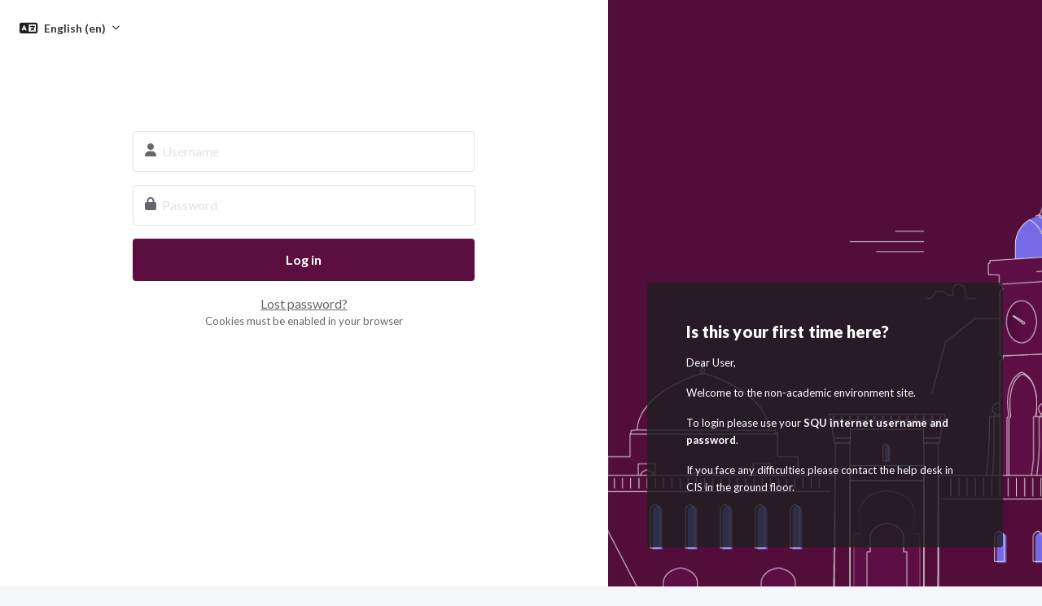

--- FILE ---
content_type: text/html; charset=utf-8
request_url: https://elearnt.squ.edu.om/login/index.php
body_size: 7669
content:
<!DOCTYPE html>

<html  dir="ltr" lang="en" xml:lang="en">
<head>
    <title>Log in to the site |   SQU E-learning (Non-academic) </title>
    <link rel="shortcut icon" href="https://elearnt.squ.edu.om/theme/image.php/edutor/theme/1768785955/favicon" />
    

    <link rel="stylesheet" href="https://cdn.jsdelivr.net/npm/bootstrap-icons@1.8.1/font/bootstrap-icons.css">

    
    <link href="https://fonts.googleapis.com/icon?family=Material+Icons" rel="stylesheet" />
    
    <link href="https://fonts.googleapis.com/css?family=Lato:300,400,500,700,900" rel="stylesheet" />
    
   
    <link href="https://fonts.googleapis.com/css?family=Lato:300,400,500,700,900" rel="stylesheet" />
    
 
    
	
    
    <meta http-equiv="Content-Type" content="text/html; charset=utf-8" />
<meta name="keywords" content="moodle, Log in to the site |   SQU E-learning (Non-academic) " />
<link rel="stylesheet" type="text/css" href="https://elearnt.squ.edu.om/theme/yui_combo.php?rollup/3.18.1/yui-moodlesimple-min.css" /><script id="firstthemesheet" type="text/css">/** Required in order to fix style inclusion problems in IE with YUI **/</script><link rel="stylesheet" type="text/css" href="https://elearnt.squ.edu.om/theme/styles.php/edutor/1768785955_1768785743/all" />
<link rel="stylesheet" type="text/css" href="https://elearnt.squ.edu.om/course/format/onetopic/styles.php" />
<script>
//<![CDATA[
var M = {}; M.yui = {};
M.pageloadstarttime = new Date();
M.cfg = {"wwwroot":"https:\/\/elearnt.squ.edu.om","apibase":"https:\/\/elearnt.squ.edu.om\/r.php\/api","homeurl":{},"sesskey":"OWMvxCDrta","sessiontimeout":"7200","sessiontimeoutwarning":"1200","themerev":"1768785955","slasharguments":1,"theme":"edutor","iconsystemmodule":"core\/icon_system_fontawesome","jsrev":"1768785955","admin":"admin","svgicons":true,"usertimezone":"Asia\/Dubai","language":"en","courseId":1,"courseContextId":2,"contextid":1,"contextInstanceId":0,"langrev":1768785955,"templaterev":"1768785955","siteId":1,"userId":0};var yui1ConfigFn = function(me) {if(/-skin|reset|fonts|grids|base/.test(me.name)){me.type='css';me.path=me.path.replace(/\.js/,'.css');me.path=me.path.replace(/\/yui2-skin/,'/assets/skins/sam/yui2-skin')}};
var yui2ConfigFn = function(me) {var parts=me.name.replace(/^moodle-/,'').split('-'),component=parts.shift(),module=parts[0],min='-min';if(/-(skin|core)$/.test(me.name)){parts.pop();me.type='css';min=''}
if(module){var filename=parts.join('-');me.path=component+'/'+module+'/'+filename+min+'.'+me.type}else{me.path=component+'/'+component+'.'+me.type}};
YUI_config = {"debug":false,"base":"https:\/\/elearnt.squ.edu.om\/lib\/yuilib\/3.18.1\/","comboBase":"https:\/\/elearnt.squ.edu.om\/theme\/yui_combo.php?","combine":true,"filter":null,"insertBefore":"firstthemesheet","groups":{"yui2":{"base":"https:\/\/elearnt.squ.edu.om\/lib\/yuilib\/2in3\/2.9.0\/build\/","comboBase":"https:\/\/elearnt.squ.edu.om\/theme\/yui_combo.php?","combine":true,"ext":false,"root":"2in3\/2.9.0\/build\/","patterns":{"yui2-":{"group":"yui2","configFn":yui1ConfigFn}}},"moodle":{"name":"moodle","base":"https:\/\/elearnt.squ.edu.om\/theme\/yui_combo.php?m\/1768785955\/","combine":true,"comboBase":"https:\/\/elearnt.squ.edu.om\/theme\/yui_combo.php?","ext":false,"root":"m\/1768785955\/","patterns":{"moodle-":{"group":"moodle","configFn":yui2ConfigFn}},"filter":null,"modules":{"moodle-core-chooserdialogue":{"requires":["base","panel","moodle-core-notification"]},"moodle-core-event":{"requires":["event-custom"]},"moodle-core-actionmenu":{"requires":["base","event","node-event-simulate"]},"moodle-core-dragdrop":{"requires":["base","node","io","dom","dd","event-key","event-focus","moodle-core-notification"]},"moodle-core-lockscroll":{"requires":["plugin","base-build"]},"moodle-core-handlebars":{"condition":{"trigger":"handlebars","when":"after"}},"moodle-core-maintenancemodetimer":{"requires":["base","node"]},"moodle-core-blocks":{"requires":["base","node","io","dom","dd","dd-scroll","moodle-core-dragdrop","moodle-core-notification"]},"moodle-core-notification":{"requires":["moodle-core-notification-dialogue","moodle-core-notification-alert","moodle-core-notification-confirm","moodle-core-notification-exception","moodle-core-notification-ajaxexception"]},"moodle-core-notification-dialogue":{"requires":["base","node","panel","escape","event-key","dd-plugin","moodle-core-widget-focusafterclose","moodle-core-lockscroll"]},"moodle-core-notification-alert":{"requires":["moodle-core-notification-dialogue"]},"moodle-core-notification-confirm":{"requires":["moodle-core-notification-dialogue"]},"moodle-core-notification-exception":{"requires":["moodle-core-notification-dialogue"]},"moodle-core-notification-ajaxexception":{"requires":["moodle-core-notification-dialogue"]},"moodle-core_availability-form":{"requires":["base","node","event","event-delegate","panel","moodle-core-notification-dialogue","json"]},"moodle-course-dragdrop":{"requires":["base","node","io","dom","dd","dd-scroll","moodle-core-dragdrop","moodle-core-notification","moodle-course-coursebase","moodle-course-util"]},"moodle-course-categoryexpander":{"requires":["node","event-key"]},"moodle-course-management":{"requires":["base","node","io-base","moodle-core-notification-exception","json-parse","dd-constrain","dd-proxy","dd-drop","dd-delegate","node-event-delegate"]},"moodle-course-util":{"requires":["node"],"use":["moodle-course-util-base"],"submodules":{"moodle-course-util-base":{},"moodle-course-util-section":{"requires":["node","moodle-course-util-base"]},"moodle-course-util-cm":{"requires":["node","moodle-course-util-base"]}}},"moodle-form-dateselector":{"requires":["base","node","overlay","calendar"]},"moodle-form-shortforms":{"requires":["node","base","selector-css3","moodle-core-event"]},"moodle-question-chooser":{"requires":["moodle-core-chooserdialogue"]},"moodle-question-searchform":{"requires":["base","node"]},"moodle-availability_completion-form":{"requires":["base","node","event","moodle-core_availability-form"]},"moodle-availability_date-form":{"requires":["base","node","event","io","moodle-core_availability-form"]},"moodle-availability_grade-form":{"requires":["base","node","event","moodle-core_availability-form"]},"moodle-availability_group-form":{"requires":["base","node","event","moodle-core_availability-form"]},"moodle-availability_grouping-form":{"requires":["base","node","event","moodle-core_availability-form"]},"moodle-availability_profile-form":{"requires":["base","node","event","moodle-core_availability-form"]},"moodle-mod_assign-history":{"requires":["node","transition"]},"moodle-mod_attendance-groupfilter":{"requires":["base","node"]},"moodle-mod_checklist-linkselect":{"requires":["node","event-valuechange"]},"moodle-mod_mediagallery-mediabox":{"requires":["base","node","selector-css3"]},"moodle-mod_mediagallery-base":{"requires":["base","node","selector-css3","dd-constrain","dd-proxy","dd-drop","dd-plugin","moodle-core-notification","event"]},"moodle-mod_quiz-quizbase":{"requires":["base","node"]},"moodle-mod_quiz-autosave":{"requires":["base","node","event","event-valuechange","node-event-delegate","io-form","datatype-date-format"]},"moodle-mod_quiz-dragdrop":{"requires":["base","node","io","dom","dd","dd-scroll","moodle-core-dragdrop","moodle-core-notification","moodle-mod_quiz-quizbase","moodle-mod_quiz-util-base","moodle-mod_quiz-util-page","moodle-mod_quiz-util-slot","moodle-course-util"]},"moodle-mod_quiz-modform":{"requires":["base","node","event"]},"moodle-mod_quiz-toolboxes":{"requires":["base","node","event","event-key","io","moodle-mod_quiz-quizbase","moodle-mod_quiz-util-slot","moodle-core-notification-ajaxexception"]},"moodle-mod_quiz-util":{"requires":["node","moodle-core-actionmenu"],"use":["moodle-mod_quiz-util-base"],"submodules":{"moodle-mod_quiz-util-base":{},"moodle-mod_quiz-util-slot":{"requires":["node","moodle-mod_quiz-util-base"]},"moodle-mod_quiz-util-page":{"requires":["node","moodle-mod_quiz-util-base"]}}},"moodle-mod_quiz-questionchooser":{"requires":["moodle-core-chooserdialogue","moodle-mod_quiz-util","querystring-parse"]},"moodle-message_airnotifier-toolboxes":{"requires":["base","node","io"]},"moodle-editor_atto-editor":{"requires":["node","transition","io","overlay","escape","event","event-simulate","event-custom","node-event-html5","node-event-simulate","yui-throttle","moodle-core-notification-dialogue","moodle-editor_atto-rangy","handlebars","timers","querystring-stringify"]},"moodle-editor_atto-plugin":{"requires":["node","base","escape","event","event-outside","handlebars","event-custom","timers","moodle-editor_atto-menu"]},"moodle-editor_atto-menu":{"requires":["moodle-core-notification-dialogue","node","event","event-custom"]},"moodle-editor_atto-rangy":{"requires":[]},"moodle-report_eventlist-eventfilter":{"requires":["base","event","node","node-event-delegate","datatable","autocomplete","autocomplete-filters"]},"moodle-report_loglive-fetchlogs":{"requires":["base","event","node","io","node-event-delegate"]},"moodle-gradereport_history-userselector":{"requires":["escape","event-delegate","event-key","handlebars","io-base","json-parse","moodle-core-notification-dialogue"]},"moodle-qbank_editquestion-chooser":{"requires":["moodle-core-chooserdialogue"]},"moodle-tool_lp-dragdrop-reorder":{"requires":["moodle-core-dragdrop"]},"moodle-block_fruit-fruitbowl":{"requires":["base","event","json-parse","io-base"]},"moodle-assignfeedback_editpdf-editor":{"requires":["base","event","node","io","graphics","json","event-move","event-resize","transition","querystring-stringify-simple","moodle-core-notification-dialog","moodle-core-notification-alert","moodle-core-notification-warning","moodle-core-notification-exception","moodle-core-notification-ajaxexception"]},"moodle-atto_accessibilitychecker-button":{"requires":["color-base","moodle-editor_atto-plugin"]},"moodle-atto_accessibilityhelper-button":{"requires":["moodle-editor_atto-plugin"]},"moodle-atto_align-button":{"requires":["moodle-editor_atto-plugin"]},"moodle-atto_bold-button":{"requires":["moodle-editor_atto-plugin"]},"moodle-atto_charmap-button":{"requires":["moodle-editor_atto-plugin"]},"moodle-atto_clear-button":{"requires":["moodle-editor_atto-plugin"]},"moodle-atto_collapse-button":{"requires":["moodle-editor_atto-plugin"]},"moodle-atto_emojipicker-button":{"requires":["moodle-editor_atto-plugin"]},"moodle-atto_emoticon-button":{"requires":["moodle-editor_atto-plugin"]},"moodle-atto_equation-button":{"requires":["moodle-editor_atto-plugin","moodle-core-event","io","event-valuechange","tabview","array-extras"]},"moodle-atto_h5p-button":{"requires":["moodle-editor_atto-plugin"]},"moodle-atto_html-beautify":{},"moodle-atto_html-codemirror":{"requires":["moodle-atto_html-codemirror-skin"]},"moodle-atto_html-button":{"requires":["promise","moodle-editor_atto-plugin","moodle-atto_html-beautify","moodle-atto_html-codemirror","event-valuechange"]},"moodle-atto_image-button":{"requires":["moodle-editor_atto-plugin"]},"moodle-atto_indent-button":{"requires":["moodle-editor_atto-plugin"]},"moodle-atto_italic-button":{"requires":["moodle-editor_atto-plugin"]},"moodle-atto_link-button":{"requires":["moodle-editor_atto-plugin"]},"moodle-atto_managefiles-usedfiles":{"requires":["node","escape"]},"moodle-atto_managefiles-button":{"requires":["moodle-editor_atto-plugin"]},"moodle-atto_media-button":{"requires":["moodle-editor_atto-plugin","moodle-form-shortforms"]},"moodle-atto_noautolink-button":{"requires":["moodle-editor_atto-plugin"]},"moodle-atto_orderedlist-button":{"requires":["moodle-editor_atto-plugin"]},"moodle-atto_recordrtc-button":{"requires":["moodle-editor_atto-plugin","moodle-atto_recordrtc-recording"]},"moodle-atto_recordrtc-recording":{"requires":["moodle-atto_recordrtc-button"]},"moodle-atto_rtl-button":{"requires":["moodle-editor_atto-plugin"]},"moodle-atto_strike-button":{"requires":["moodle-editor_atto-plugin"]},"moodle-atto_subscript-button":{"requires":["moodle-editor_atto-plugin"]},"moodle-atto_superscript-button":{"requires":["moodle-editor_atto-plugin"]},"moodle-atto_table-button":{"requires":["moodle-editor_atto-plugin","moodle-editor_atto-menu","event","event-valuechange"]},"moodle-atto_title-button":{"requires":["moodle-editor_atto-plugin"]},"moodle-atto_underline-button":{"requires":["moodle-editor_atto-plugin"]},"moodle-atto_undo-button":{"requires":["moodle-editor_atto-plugin"]},"moodle-atto_unorderedlist-button":{"requires":["moodle-editor_atto-plugin"]},"moodle-atto_wiris-button":{"requires":["moodle-editor_atto-plugin","get"]}}},"gallery":{"name":"gallery","base":"https:\/\/elearnt.squ.edu.om\/lib\/yuilib\/gallery\/","combine":true,"comboBase":"https:\/\/elearnt.squ.edu.om\/theme\/yui_combo.php?","ext":false,"root":"gallery\/1768785955\/","patterns":{"gallery-":{"group":"gallery"}}}},"modules":{"core_filepicker":{"name":"core_filepicker","fullpath":"https:\/\/elearnt.squ.edu.om\/lib\/javascript.php\/1768785955\/repository\/filepicker.js","requires":["base","node","node-event-simulate","json","async-queue","io-base","io-upload-iframe","io-form","yui2-treeview","panel","cookie","datatable","datatable-sort","resize-plugin","dd-plugin","escape","moodle-core_filepicker","moodle-core-notification-dialogue"]},"core_comment":{"name":"core_comment","fullpath":"https:\/\/elearnt.squ.edu.om\/lib\/javascript.php\/1768785955\/comment\/comment.js","requires":["base","io-base","node","json","yui2-animation","overlay","escape"]}},"logInclude":[],"logExclude":[],"logLevel":null};
M.yui.loader = {modules: {}};

//]]>
</script>

<!-- Translation -->
<html translate="no">

<!-- Chatbot -->
<style>
    /* ------------------------------------------------ */
    /* PART 1: HIDE/SHOW LOGIC                          */
    /* ------------------------------------------------ */

    /* 1. Default State: HIDE the chatbot everywhere */
    .LandbotLivechat, 
    .LivechatLauncher,
    .LivechatProactive {
        display: none !important;
    }

    /* 2. Trigger State: SHOW it only on specific pages */
    /* Frontpage (Home) */
    body.pagelayout-frontpage .LandbotLivechat,
    body.pagelayout-frontpage .LivechatLauncher,
    body.pagelayout-frontpage .LivechatProactive,
    
    /* Dashboard */
    body.pagelayout-mydashboard .LandbotLivechat,
    body.pagelayout-mydashboard .LivechatLauncher,
    body.pagelayout-mydashboard .LivechatProactive,

    /* My Courses (The list of courses) */
    body.pagelayout-mycourses .LandbotLivechat,
    body.pagelayout-mycourses .LivechatLauncher,
    body.pagelayout-mycourses .LivechatProactive {
        display: block !important;
    }

    /* ------------------------------------------------ */
    /* PART 2: POSITIONING & STYLING                    */
    /* ------------------------------------------------ */

    /* Chat Window Position */
    .LandbotLivechat { 
        left: 0px !important;
    }
    
    /* Launcher Button Position */
    .LivechatLauncher {
        left: 0px !important;
    }

    /* Proactive Message Popup (The "Hello!" bubble) */
    .LivechatProactive {
        left: 0px !important;  
        transform-origin: left bottom;
    }
    
    .Proactive__card-content {
        margin-bottom: 5px;   
    }

    /* The 'X' Close Button on the Proactive popup */
    .Proactive__close__button {
        left: 10px !important;
    }
</style><meta name="robots" content="noindex" />
    
    <meta name="viewport" content="width=device-width, initial-scale=1.0">
    
    
</head>


<body  id="page-login-index" class="format-site  path-login chrome dir-ltr lang-en yui-skin-sam yui3-skin-sam elearnt-squ-edu-om pagelayout-login course-1 context-1 notloggedin theme ">
<div class="toast-wrapper mx-auto py-0 fixed-top" role="status" aria-live="polite"></div>

<div id="page-wrapper" class="page-wrapper has-bg-image  has-logo">

    <div>
    <a class="sr-only sr-only-focusable" href="#maincontent">Skip to main content</a>
</div><script src="https://elearnt.squ.edu.om/lib/javascript.php/1768785955/lib/polyfills/polyfill.js"></script>
<script src="https://elearnt.squ.edu.om/theme/yui_combo.php?rollup/3.18.1/yui-moodlesimple-min.js"></script><script src="https://elearnt.squ.edu.om/lib/javascript.php/1768785955/lib/javascript-static.js"></script>
<script>
//<![CDATA[
document.body.className += ' jsenabled';
//]]>
</script>


<!-- Course Title in Search -->
<script SameSite="None; Secure" src="https://cdn.landbot.io/landbot-3/landbot-3.0.0.js"></script>

<!-- Chatbot -->
<script>
  var myLandbot = new Landbot.Livechat({
    configUrl: 'https://storage.googleapis.com/landbot.pro/v3/H-2173342-S7JZ6YVDNRCKFVKY/index.json',
  });
</script>


    <div id="page">
        <div id="page-content">
            <div id="region-main-box">
                <section id="region-main" aria-label="Content">
	                <div class="theme-login-wrapper">
	                   
	                    <div role="main"><span id="maincontent"></span><div class="auth-blocks-wrapper">

	
	
	<div class="row p-0 m-0 h-100">
	    <div class="col-12 col-lg-6 col-xl-7 auth-main-col text-center p-3 p-md-4 m-0">
		    
		    <div class="auth-lang-container">
		            <div class="login-languagemenu">
		                <div class="action-menu moodle-actionmenu" id="action-menu-0" data-enhance="moodle-core-actionmenu">
		                
		                        <div class="menubar d-flex " id="action-menu-0-menubar">
		                
		                            
		                
		                
		                                <div class="action-menu-trigger">
		                                    <div class="dropdown">
		                                        <a
		                                            href="#"
		                                            tabindex="0"
		                                            class=" dropdown-toggle icon-no-margin"
		                                            id="action-menu-toggle-0"
		                                            aria-label="English ‎(en)‎"
		                                            data-toggle="dropdown"
		                                            role="button"
		                                            aria-haspopup="true"
		                                            aria-expanded="false"
		                                            aria-controls="action-menu-0-menu"
		                                        >
		                                            
		                                            English ‎(en)‎
		                                                
		                                            <b class="caret"></b>
		                                        </a>
		                                            <div class="dropdown-menu menu dropdown-menu-right" id="action-menu-0-menu" data-rel="menu-content" aria-labelledby="action-menu-toggle-0" role="menu">
		                                                        		                                        <a href="https://elearnt.squ.edu.om/login/index.php?lang=de" class="dropdown-item menu-action" data-lang="de" lang="de" role="menuitem" tabindex="-1" >
		                                                <span class="menu-action-text">Deutsch ‎(de)‎</span>
		                                        </a>
		                                                        		                                        <a href="#" class="dropdown-item menu-action" role="menuitem" tabindex="-1" >
		                                                <span class="menu-action-text">English ‎(en)‎</span>
		                                        </a>
		                                                        		                                        <a href="https://elearnt.squ.edu.om/login/index.php?lang=fr" class="dropdown-item menu-action" data-lang="fr" lang="fr" role="menuitem" tabindex="-1" >
		                                                <span class="menu-action-text">Français ‎(fr)‎</span>
		                                        </a>
		                                                        		                                        <a href="https://elearnt.squ.edu.om/login/index.php?lang=ar" class="dropdown-item menu-action" data-lang="ar" lang="ar" role="menuitem" tabindex="-1" >
		                                                <span class="menu-action-text">العربية ‎(ar)‎</span>
		                                        </a>
		                                            </div>
		                                    </div>
		                                </div>
		                
		                        </div>
		                
		                </div>
		            </div>
		            <div class="divider border-left align-self-center mx-3"></div>
		    </div><!--//auth-lang-->
		    
		    <div class="auth-main-col-inner">
				<div class="login-block">
				    <div class="block-inner">
				        <div class="block-title">
				                <h2 class="login-sitename"><a href="https://elearnt.squ.edu.om"> SQU Non-academic Environment </a></h2>      
				        </div>
				
				
				        
				
				        <div class="row">
					        
				            <div class="form-col col-12 ">
					            
					            
				                <form class="login-form" action="https://elearnt.squ.edu.om/login/index.php" method="post" id="login">
					                
					                <input id="anchor" type="hidden" name="anchor" value="">
						            <script>document.getElementById('anchor').value = location.hash;</script>
						            <input type="hidden" name="logintoken" value="WFrr33UJou1YGmgRtb1fUxLEMqEKPNdQ">
			
				               
				                    <div class="form-group username">
					                    <i class="input-icon fa-solid fa-user"></i>
					                    <label for="username" class="sr-only">
					                            Username
					                    </label>
					                    
					                    <input type="text" name="username" id="username" class="form-control login-username" value="" placeholder="Username" autocomplete="username">
							                
				                    </div><!--//form-group-->    
				                    
				                    <div class="form-group password">    
					                    <i class="input-icon fa-solid fa-lock"></i>
					                    <label for="password" class="sr-only">Password</label>
					                    
					                    <input type="password" name="password" id="password" value="" class="form-control login-password" placeholder="Password" autocomplete="current-password">
				                    </div><!--//form-group-->
				                    
				                    
				                    
				                    <button type="submit" class="btn btn-primary btn-block mt-1" id="loginbtn">Log in</button>
				                    
				                    <div class="forgetpass mt-3">
					                    <a href="https://elearnt.squ.edu.om/login/forgot_password.php">Lost password?</a>
					                </div>
			
				                </form>
				                
				            </div><!--//form-col-->

				
				            <div class="info-col col-12">
					            
					            
					            
			
					               
					        
				            </div><!--//info-col-->
				            
				            
				        </div><!--//row-->
				    </div>
				</div>
				
				<div class="cookies mb-3">
			        Cookies must be enabled in your browser
			        
			    </div>
			    

		    
		    </div><!--//auto-main-col-inner-->
	    
	    </div><!--//col-->
	    
	    <div class="col-12 col-lg-6 col-xl-5 auth-background-col h-100 m-0 p-0">
		    <div class="auth-background-holder">
		    </div>
		    <div class="auth-background-mask"></div>
		    <div class="auth-background-overlay p-4 p-xl-5">
			    <div class="d-flex flex-column align-content-end h-100">
				    
				    
				    
				   
				    <div class="h-100 d-none d-lg-block "></div>
	
					    
				    <div class="instructions-block p-4 p-xl-5 mt-3 rounded">
					   
					    <div class="block-inner">
						    <div class="action-container">
						        <h2 class="option-title">
						            Is this your first time here?
						        </h2>
				
						    </div><!--//action-container-->
				
					        
						    <div class="instructions">
					            <p><span style="font-size:small;">Dear User,</span></p><p><span style="font-size:small;">Welcome to the non-academic environment site.</span></p><p><span style="font-size:small;">To login please use your <strong>SQU internet username and password</strong>.</span></p><p><span style="font-size:small;">If you face any difficulties please contact the help desk in CIS in the ground floor.</span></p>
						    </div><!--//instructions-->
		
					    </div>
						
				    </div>
						   
				  
				   
				    
				</div>
		    </div><!--//auth-background-overlay-->
	    </div><!--//col-->
    
	</div><!--//row-->

</div><!--//auth-blocks-wrapper--></div>

	                    
	                </div>
                </section>
            </div>
        </div>
    </div>
    <div><a class="mobilelink" href="https://download.moodle.org/mobile?version=2024100708.04&amp;lang=en&amp;iosappid=633359593&amp;androidappid=com.moodle.moodlemobile">Get the mobile app</a></div>
    
    <script>
//<![CDATA[
var require = {
    baseUrl : 'https://elearnt.squ.edu.om/lib/requirejs.php/1768785955/',
    // We only support AMD modules with an explicit define() statement.
    enforceDefine: true,
    skipDataMain: true,
    waitSeconds : 0,

    paths: {
        jquery: 'https://elearnt.squ.edu.om/lib/javascript.php/1768785955/lib/jquery/jquery-3.7.1.min',
        jqueryui: 'https://elearnt.squ.edu.om/lib/javascript.php/1768785955/lib/jquery/ui-1.13.2/jquery-ui.min',
        jqueryprivate: 'https://elearnt.squ.edu.om/lib/javascript.php/1768785955/lib/requirejs/jquery-private'
    },

    // Custom jquery config map.
    map: {
      // '*' means all modules will get 'jqueryprivate'
      // for their 'jquery' dependency.
      '*': { jquery: 'jqueryprivate' },

      // 'jquery-private' wants the real jQuery module
      // though. If this line was not here, there would
      // be an unresolvable cyclic dependency.
      jqueryprivate: { jquery: 'jquery' }
    }
};

//]]>
</script>
<script src="https://elearnt.squ.edu.om/lib/javascript.php/1768785955/lib/requirejs/require.min.js"></script>
<script>
//<![CDATA[
M.util.js_pending("core/first");
require(['core/first'], function() {
require(['core/prefetch'])
;
M.util.js_pending('filter_mathjaxloader/loader'); require(['filter_mathjaxloader/loader'], function(amd) {amd.configure({"mathjaxconfig":"MathJax.Hub.Config({\r\n    config: [\"Accessible.js\", \"Safe.js\"],\r\n    errorSettings: { message: [\"!\"] },\r\n    skipStartupTypeset: true,\r\n    messageStyle: \"none\"\r\n});\r\n","lang":"en"}); M.util.js_complete('filter_mathjaxloader/loader');});;
require(["media_videojs/loader"], function(loader) {
    loader.setUp('en');
});;
M.util.js_pending('filter_glossary/autolinker'); require(['filter_glossary/autolinker'], function(amd) {amd.init(); M.util.js_complete('filter_glossary/autolinker');});;

M.util.js_pending('theme_boost/loader');
require(['theme_boost/loader'], function() {
  M.util.js_complete('theme_boost/loader');
});
;

        require(['core/togglesensitive'], function(ToggleSensitive) {
            ToggleSensitive.init("password", 1);
        });
    require(['core_form/submit'], function(Submit) {
        Submit.init("loginbtn");
    });
;
M.util.js_pending('core/notification'); require(['core/notification'], function(amd) {amd.init(1, []); M.util.js_complete('core/notification');});;
M.util.js_pending('core/log'); require(['core/log'], function(amd) {amd.setConfig({"level":"warn"}); M.util.js_complete('core/log');});;
M.util.js_pending('core/page_global'); require(['core/page_global'], function(amd) {amd.init(); M.util.js_complete('core/page_global');});;
M.util.js_pending('core/utility'); require(['core/utility'], function(amd) {M.util.js_complete('core/utility');});;
M.util.js_pending('core/storage_validation'); require(['core/storage_validation'], function(amd) {amd.init(null); M.util.js_complete('core/storage_validation');});
    M.util.js_complete("core/first");
});
//]]>
</script>
<script src="https://cdn.jsdelivr.net/npm/mathjax@2.7.9/MathJax.js?delayStartupUntil=configured"></script>
<script>
//<![CDATA[
M.str = {"moodle":{"lastmodified":"Last modified","name":"Name","error":"Error","info":"Information","yes":"Yes","no":"No","cancel":"Cancel","confirm":"Confirm","areyousure":"Are you sure?","closebuttontitle":"Close","unknownerror":"Unknown error","file":"File","url":"URL","collapseall":"Collapse all","expandall":"Expand all"},"repository":{"type":"Type","size":"Size","invalidjson":"Invalid JSON string","nofilesattached":"No files attached","filepicker":"File picker","logout":"Logout","nofilesavailable":"No files available","norepositoriesavailable":"Sorry, none of your current repositories can return files in the required format.","fileexistsdialogheader":"File exists","fileexistsdialog_editor":"A file with that name has already been attached to the text you are editing.","fileexistsdialog_filemanager":"A file with that name has already been attached","renameto":"Rename to \"{$a}\"","referencesexist":"There are {$a} links to this file","select":"Select"},"admin":{"confirmdeletecomments":"Are you sure you want to delete the selected comment(s)?","confirmation":"Confirmation"},"debug":{"debuginfo":"Debug info","line":"Line","stacktrace":"Stack trace"},"langconfig":{"labelsep":": "}};
//]]>
</script>
<script>
//<![CDATA[
(function() {M.util.help_popups.setup(Y);
 M.util.js_pending('random69758fd3936616'); Y.on('domready', function() { M.util.js_complete("init");  M.util.js_complete('random69758fd3936616'); });
})();
//]]>
</script>


</div>


</body></html>